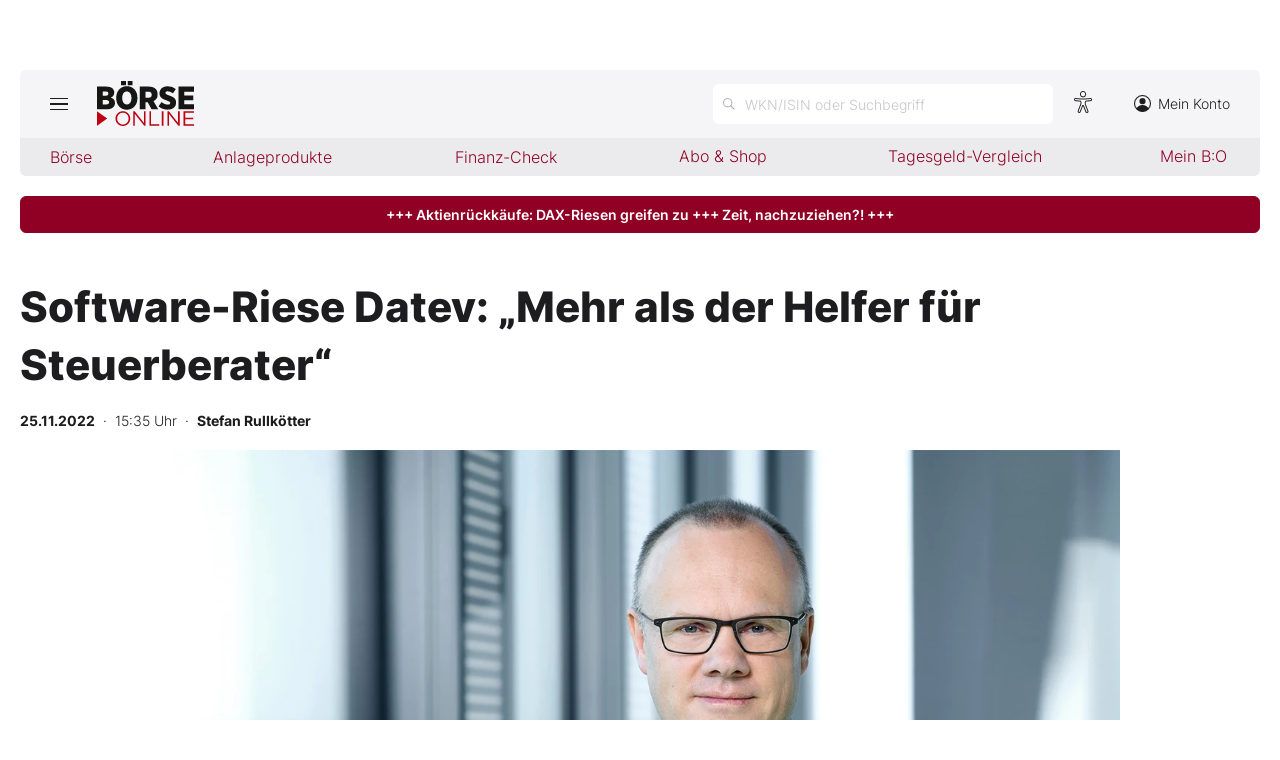

--- FILE ---
content_type: text/html; charset=utf-8
request_url: https://www.boerse-online.de/nachrichten/geldundvorsorge/software-riese-datev-mehr-als-der-helfer-fur-steuerberater-20321515.html
body_size: 12994
content:

<!DOCTYPE html>
<html lang="de-de">
<head>
    <link rel="dns-prefetch" href="//cdn.boersenmedien.com">
    <link rel="dns-prefetch" href="//images.boersenmedien.com">
    <link rel="preconnect" href="//cdn.boersenmedien.com">
    <link rel="preconnect" href="//images.boersenmedien.com">
    
    <meta charset="utf-8">
    <meta name="viewport" content="width=device-width, initial-scale=1.0">
        <title>Software-Riese Datev: &#x201E;Mehr als der Helfer fu&#x308;r Steuerberater&#x201C; - BÖRSE ONLINE</title>


    <meta name="description" content="Datev-Chef Robert Mayr &#xFC;ber das Erfolgsgeheimnis des drittgr&#xF6;&#xDF;ten deutschen Softwarehauses">
    <meta name="keywords" content="Lohnabrechnung, Steuer-App, Insolvenzgefahr, SAP, Software AG, Steuererkl&#xE4;rung, Steuer, Wirtschaftskrise, Steuerberater">
    <meta name="news_keywords" content="Lohnabrechnung, Steuer-App, Insolvenzgefahr, SAP, Software AG, Steuererkl&#xE4;rung, Steuer, Wirtschaftskrise, Steuerberater">
    <meta name="date" content="2022-11-25T15:35:00Z">
        <meta name="author" content="Stefan Rullk&#xF6;tter">
    <meta name="publisher" content="Bösre Online">
    <link rel="canonical" href="https://www.boerse-online.de//nachrichten/geld-und-vorsorge/mehr-als-der-helfer-fur-steuerberater-20321515.html">
    <meta property="og:title" content="&#x201E;Mehr als der Helfer fu&#x308;r Steuerberater&#x201C;">
    <meta property="og:type" content="article">
        <meta property="og:image" content="https://images.boersenmedien.com/images/8aa4c819-02ed-4c7d-9779-50bc8efa2ae2.jpg?w=1280">
        <meta property="og:image:width" content="1920">
        <meta property="og:image:height" content="1080">
    <meta property="og:url" content="https://www.boerse-online.de//nachrichten/geld-und-vorsorge/mehr-als-der-helfer-fur-steuerberater-20321515.html">
    <meta property="og:description" content="Datev-Chef Robert Mayr &#xFC;ber das Erfolgsgeheimnis des drittgr&#xF6;&#xDF;ten deutschen Softwarehauses">
    <meta property="fb:app_id" content="567365026630618">
    <meta name="twitter:card" content="summary_large_image">
    <meta name="twitter:title" content="&#x201E;Mehr als der Helfer fu&#x308;r Steuerberater&#x201C;">
    <meta name="twitter:site" content="@aktionaer">
    <meta name="twitter:description" content="Datev-Chef Robert Mayr &#xFC;ber das Erfolgsgeheimnis des drittgr&#xF6;&#xDF;ten deutschen Softwarehauses">
        <meta name="twitter:image" content="https://images.boersenmedien.com/images/8aa4c819-02ed-4c7d-9779-50bc8efa2ae2.jpg?w=1280">
    <link rel="apple-touch-icon" sizes="180x180" href="/assets/images/icons/apple-touch-icon.png">
    <link rel="icon" type="image/png" sizes="32x32" href="/assets/images/icons/favicon-32x32.png">
    <link rel="icon" type="image/png" sizes="16x16" href="/assets/images/icons/favicon-16x16.png">
    <link rel="manifest" href="/manifest.json">
    <link rel="stylesheet" href="/assets/css/main.min.css?v=oiZlUVlOXT0uBKq9mszxK4VYiPt0ZK-kBgniOc-w0q0">
        <script>
            (window.__ba = window.__ba || {}).publisher = window.__ba.publisher || {};
            window.__ba.publisher.section = 'geldundvorsorge';
            window.__ba.publisher.keywords = '';
        </script>
        <script src="https://storage.googleapis.com/ba_utils/boerse-online.de.js"></script>
        <script async src="https://securepubads.g.doubleclick.net/tag/js/gpt.js"></script>
    <link rel="preload" href="https://data-964f7f3f43.boerse-online.de/iomm/latest/manager/base/es6/bundle.js" as="script" id="IOMmBundle">
    <link rel="preload" href="https://data-964f7f3f43.boerse-online.de/iomm/latest/bootstrap/loader.js" as="script">
    <meta name="impact-site-verification" value="17cabfa0-96d4-468c-87e4-ef614da902b6">
</head>
<body>
    <noscript>
        <iframe title="noskript-tagmanager" src="https://agtm.boerse-online.de/ns.html?id=GTM-WX5DS2X" height="0" width="0" style="display:none;visibility:hidden"></iframe>
    </noscript>
    <script src="https://data-964f7f3f43.boerse-online.de/iomm/latest/bootstrap/loader.js" integrity="sha384-rG8Pn6L8WtuoLN9m9PVeK5bDE23gNP05jQP7qoHFZVBZiXcMHatdEJBcUTMNXLz+" crossorigin="anonymous"></script>
    <script>
        if (window.IOMm) {
            window.IOMm('configure', {
                st: 'boerseon',
                dn: 'data-964f7f3f43.boerse-online.de',
                mh: 5
            });
            window.IOMm('pageview', {
                cp: 'RedCont/Wirtschaft/AktienUndBoerse',
                co: 'bo2022'
            });
        }
    </script>
        <div id="banner-top-container" class="">
            <div id="banner-big-container">
                <div id="Ads_BA_BS" style="position:relative;"></div>
            </div>
            <div id="banner-sky-container">
                <div id="Ads_BA_SKY"></div>
            </div>
        </div>
    <div id="page-background">
        <header id="page-header">
            <div id="page-header-main">
                <div>
                    <button id="hamburger" aria-haspopup="true" aria-expanded="false" aria-controls="header-navigation" aria-label="Hauptmenü öffnen/schließen" type="button"><span></span><span></span><span></span></button>
                        <a id="header-logo" title=">BÖRSE ONLINE – Seit 1987, Deutschlands erstes Börsenmagazin" href="/"><img alt="BÖRSE ONLINE" src="/assets/images/svg/logo-boerseonline.svg"></a>
                    <div id="header-actions">
                        <div class="eyeAble_customToolOpenerClass fr-bullet-nav__link header-action-item" data-controller="bullet-layer" data-controller-options="{&quot;active-class&quot;: &quot;fr-bullet-nav__link--active&quot;}" data-tracking-header="EyeAble">
                            <div class="fr-bullet-nav__icon fr-bullet-nav__icon--eyeable eyeAbleContrastSkip"></div>
                        </div>
                        <button id="header-search-open" aria-haspopup="true" aria-expanded="false" aria-controls="header-search" aria-label="Suche öffnen" type="button">
                            <span class="hide-mobile show-tablet">WKN/ISIN oder Suchbegriff</span>
                        </button>                    
                        <a class="hide-mobile" id="header-navigation-account" aria-label="Zum Konto" href="https://konto.boersenmedien.com/" target="_blank" rel="noopener"><img alt="Zum Konto" src="https://images.boersenmedien.com/images/435e37ba-76a7-49ca-bc58-508e5df68592.svg"> Mein Konto</a>
                    </div>
                </div>
            </div>
            <nav class="hide-mobile" id="header-quick-navigation" role="menubar" aria-label="">
                <ul>
                    <li>
                        <a aria-controls="boerse-quick-sub" role="menuitem" data-name="Börse" href="/">Börse</a>
                        <ul id="boerse-quick-sub" role="menu">
                            <li><a role="menuitem" href="/musterdepots">BO-Musterdepots</a></li>
                            <li><a role="menuitem" href="/experten">Experten</a></li>
                        </ul>
                    </li>
                    <li>
                        <button role="menuitem" aria-expanded="false" aria-controls="anlageprodukte-quick-sub" aria-label="Untermenü öffnen" tabindex="-1" data-name="Anlageprodukte">Anlageprodukte</button>
                        <ul id="anlageprodukte-quick-sub" aria-hidden="true" role="menu">
                            <li><a role="menuitem" href="/anlageprodukte">Indizes</a></li>
                            <li><a role="menuitem" href="/anlageprodukte#investmentproducts-intro">Wikifolios</a></li>
                            <li><a role="menuitem" href="/anlageprodukte#investmentproducts-others-intro">Weitere</a></li>
                        </ul>
                    </li>
                    <li>
                        <button role="menuitem" aria-expanded="false" aria-controls="finanzcheck-quick-sub" aria-label="Untermenü öffnen" tabindex="-1" data-name="Finanz-Check">Finanz-Check</button>
                        <ul id="finanzcheck-quick-sub" aria-hidden="true" role="menu">
                            <li><a role="menuitem" href="/online-broker-vergleich">Depot-Vergleich</a></li>
                            <li><a role="menuitem" href="/kinder-depot-vergleich">Kinder-Depot</a></li>
                            <li><a role="menuitem" href="/robo-advisor-vergleich">Robo-Advisor-Vergleich</a></li>
                            <li><a role="menuitem" href="/girokonto-vergleich">Girokonto-Vergleich</a></li>
                            <li><a role="menuitem" href="/tagesgeld-vergleich">Tagesgeld-Vergleich</a></li>
                            <li><a role="menuitem" href="/festgeld-vergleich">Festgeld-Vergleich</a></li>
                            <li><a role="menuitem" href="/kreditkarten-vergleich">Kreditkarten-Vergleich</a></li>
                            <li><a role="menuitem" href="/krypto-plattformen-vergleich">Krypto-Plattform-Vergleich</a></li>
                            
                        </ul>
                    </li>
                    <li><a href="https://www.boersenmedien.de/shop" target="_blank" role="menuitem" rel="noopener" data-name="Abo & Shop">Abo &amp; Shop</a></li>
                    <li><a role="menuitem" href="/tagesgeld-vergleich">Tagesgeld-Vergleich</a></li>
                    <li><a role="menuitem" data-name="Mein B:O" href="/account">Mein B:O</a></li>
                </ul>
            </nav>
            <nav aria-hidden="true" id="header-navigation" aria-labelledby="hamburger">
                <div>
                    <ul role="menu">
                            <li><a class="button" href="https://www.boersenmedien.de/produkt/boerseonline/boerse-online-0426-4492.html" target="_blank" rel="noopener" role="menuitem"><span class="hide-mobile show-desktop">Jetzt a</span><span class="hide-desktop">A</span>ktuelle Ausgabe BÖRSE ONLINE lesen</a></li>
                        <li>
                            <a role="menuitem" href="/">Börse</a>
                        </li>
                        <li>
                            <a role="menuitem" href="/">News</a><button aria-expanded="false" aria-controls="boerse-sub" role="menuitem" aria-label="Untermenü öffnen" tabindex="-1"></button>
                            <ul id="boerse-sub" aria-hidden="true" role="menu">
                                <li><a role="menuitem" href="/nachrichten/aktien/1">Aktien</a></li>
                                <li><a role="menuitem" href="/nachrichten/geldundvorsorge/1">Geld &amp; Vorsorge</a></li>
                                <li><a role="menuitem" href="/nachrichten/zertifikate/1">Zertifikate</a></li>
                                <li><a role="menuitem" href="/nachrichten/rohstoffe/1">Rohstoffe</a></li>
                                <li><a role="menuitem" href="/nachrichten/fonds/1">ETFs / Fonds</a></li>
                            </ul>
                        </li>
                        <li>
                            <span role="menuitem">Anlageprodukte</span><button role="menuitem" aria-expanded="false" aria-controls="anlageprodukte-sub" aria-label="Untermenü öffnen" tabindex="-1"></button>
                            <ul id="anlageprodukte-sub" aria-hidden="true" role="menu">
                                <li><a role="menuitem" href="/anlageprodukte">Indizes</a></li>
                                <li><a role="menuitem" href="/anlageprodukte#investmentproducts-intro">Wikifolios</a></li>
                                <li><a role="menuitem" href="/anlageprodukte#investmentproducts-others-intro">Weitere</a></li>
                            </ul>
                        </li>

                        <li>
                            <span role="menuitem">Finanz-Check</span><button role="menuitem" aria-expanded="false" aria-controls="finanzcheck-sub" aria-label="Untermenü öffnen" tabindex="-1"></button>
                            <ul id="finanzcheck-sub" aria-hidden="true" role="menu">
                                <li><a role="menuitem" href="/online-broker-vergleich">Depot-Vergleich</a></li>
                                <li><a role="menuitem" href="/kinder-depot-vergleich">Kinder-Depot</a></li>
                                <li><a role="menuitem" href="/robo-advisor-vergleich">Robo-Advisor-Vergleich</a></li>
                                <li><a role="menuitem" href="/girokonto-vergleich">Girokonto-Vergleich</a></li>
                                <li><a role="menuitem" href="/tagesgeld-vergleich">Tagesgeld-Vergleich</a></li>
                                <li><a role="menuitem" href="/festgeld-vergleich">Festgeld-Vergleich</a></li>
                                <li><a role="menuitem" href="/kreditkarten-vergleich">Kreditkarten-Vergleich</a></li>
                                <li><a role="menuitem" href="/krypto-plattformen-vergleich">Krypto-Plattform-Vergleich</a></li>
                            </ul>
                        </li>
                        <li><a href="https://www.boersenmedien.de/shop/boersenmagazine.html" target="_blank" rel="noopener" role="menuitem">Abo &amp; Shop</a></li>
                        <li><a role="menuitem" href="/musterdepots">BO-Musterdepots</a></li>
                        <li><a role="menuitem" href="/experten">Experten</a></li>
                        <li><a role="menuitem" href="/account">Mein B:O</a></li>
                        <li class="nav-item-bordered"><a id="in-navigation-account" href="https://konto.boersenmedien.com/" rel="noopener" role="menuitem"><img alt="Zum Konto" src="https://images.boersenmedien.com/images/f155245f-b820-4286-adb8-e60c7a3a3f1c.svg"> Mein Konto</a></li>
                        <li id="header-navigation-socialmedia" class="nav-item-bordered inline-sub-nav">
                            Folgen Sie uns
                            <ul role="menu">
                                <li><a target="_blank" rel="noopener" href="https://www.facebook.com/boerseonline"><img alt="facebook" src="https://images.boersenmedien.com/images/ccaf011d-f632-4543-84ea-b709e2cec11f.svg"></a></li>
                                <li><a target="_blank" rel="noopener" href="https://www.instagram.com/boerse.online/"><img alt="instagram" src="https://images.boersenmedien.com/images/6574c108-ab8a-49d6-adc7-c0f74de3b4f4.svg"></a></li>
                                <li><a target="_blank" rel="noopener" href="https://twitter.com/boerseonline"><img alt="twitter" src="https://images.boersenmedien.com/images/74b0f677-3b20-4540-802e-a40d717fa9b8.svg"></a></li>
                            </ul>
                        </li>
                        <li><a href="https://www.boersenmedien.de/Support/kontakt" target="_blank" rel="noopener" role="menuitem">Kontakt</a></li>
                    </ul>
                </div>
            </nav>
        </header>
        
    <a target="_blank" rel="noopener" id="breaking-news" class="button" href="https://www.boersenmedien.de/produkt/boerseonline/boerse-online-0426-4492.html?btm_campaign=BO-2604-12523&amp;btm_source=Online&amp;btm_medium=BalkenRot&amp;btm_content=boerse-online.de&amp;btm_term=Shop">+++ Aktienrückkäufe: DAX-Riesen greifen zu +++ Zeit, nachzuziehen?! +++</a>

            <div id="banner-billboard-container" class="">
                <div id="Ads_BA_FLB" style="text-align:center;"></div>
            </div>
        <main>
            
<article class="article-detail container" aria-labelledby="article-title">
    <header class="article-header">
        <h1>Software-Riese Datev: &#x201E;Mehr als der Helfer fu&#x308;r Steuerberater&#x201C;</h1>
            <small class="article-info">
<time datetime="2022-11-25 15:35"><strong>25.11.2022</strong>&nbsp;&nbsp;·&nbsp;&nbsp;15:35 Uhr</time>&nbsp;&nbsp;·&nbsp;&nbsp;<a href="/experten/stefan-rullkoetter.html"><strong>Stefan Rullk&#xF6;tter</strong></a></small>    
        <div>
            <figure>
                <picture>
                    <source media="(min-width:650px)" srcset="https://images.boersenmedien.com/images/8aa4c819-02ed-4c7d-9779-50bc8efa2ae2.jpg?w=1300&webp=true">
                    <source media="(min-width:465px)" srcset="https://images.boersenmedien.com/images/8aa4c819-02ed-4c7d-9779-50bc8efa2ae2.jpg?w=930&webp=true">
                    <img alt="Cat" loading="lazy" src="https://images.boersenmedien.com/images/8aa4c819-02ed-4c7d-9779-50bc8efa2ae2.jpg?webp=true">
                </picture>
                    <figcaption><div class="text-right"><small>Foto: DATEV eG</small></div></figcaption>
            </figure>
        </div>
    </header>
    
<div class="share-container">
    <a title="Artikel per E-Mail teilen" class="share-mail" href="mailto:?body=https://www.boerse-online.de//nachrichten/geld-und-vorsorge/mehr-als-der-helfer-fur-steuerberater-20321515.html" rel="noopener" target="da_social"><img src="https://images.boersenmedien.com/images/9294cae5-0365-487d-8e54-4e274f113330.svg" loading="lazy" title="Artikel per E-Mail versenden" alt="E-Mail"></a>
    <a title="Artikel drucken" class="share-print" href="javascript:self.print()"><img src="https://images.boersenmedien.com/images/f54a2ef4-5845-425f-a9ca-2d202e7c02be.svg" loading="lazy" title="Artikel Drucken" alt="Drucker" /></a>
    <a title="Artikel bei facebook teilen" class="share-fb" href="https://www.facebook.com/sharer.php?u=https://www.boerse-online.de//nachrichten/geld-und-vorsorge/mehr-als-der-helfer-fur-steuerberater-20321515.html&amp;t=" rel="noopener" target="da_social"><img src="https://images.boersenmedien.com/images/f5e98303-6451-4ec7-8a91-f997992f76f1.svg" loading="lazy" title="Artikel bei facebook teilen" alt="facebook"></a>
    <a title="Artikel bei twitter teilen" class="share-twitter" href="https://twitter.com/intent/tweet?url=https://www.boerse-online.de//nachrichten/geld-und-vorsorge/mehr-als-der-helfer-fur-steuerberater-20321515.html&text=" rel="noopener" target="da_social"><img src="https://images.boersenmedien.com/images/c4115041-d6e7-4c97-8f8e-764b6032fdb6.svg" loading="lazy" title="Artikel bei twitter teilen" alt="twitter"></a>
</div>
    <div class="article-detail-body grid-container grid-md-2 grid-md-2-sidebar grid-lg-2-sidebar grid-lg-2">
        <div class="grid-main">
            <div class="article-body">
                            <p class="article-introduction"><strong>Datev-Vorstandschef Robert Mayr über das Erfolgsgeheimnis des IT-Dienstleisters, digitalen Rückstand in Deutschland und die Pläne des Softwarehauses für seine Steuerapp</strong> Von Stefan Rullkötter<br></p>
                            <p><strong>Boerse-online.de: Sie steuern Deutschlands drittgrößtes Softwarehaus. Wie verlief bisher für Sie das Jahr 2022 in einem schwierigen wirtschaftlichen Umfeld für IT-Dienstleister?</strong><br><strong>Robert Mayr:</strong> Im ersten Halbjahr 2022 haben wir einen Umsatz von 639,6 Millionen Euro erzielt und sind damit sicher gut aufgestellt. Im Juni haben wir zudem bei der Zahl der monatlichen Lohn- und Gehaltsabrechnungen über Datev-Lösungen mit 14,4 Millionen einen neuen Höchstwert erreicht.</p><p><strong>Ihr Unternehmen ist vielen Berufstätigen bei Gehaltsabrechnungen ein Begriff. In welchem Bereich erzielen Sie den höchsten Umsatz?</strong> <br>Betrachtet man die einzelnen Produktgruppen, ist im Geschäftsjahr 2021 der Bereich Rechnungswesen-Lösungen wie schon in den Vorjahren absolut am stärksten gewachsen. Diese sind und bleiben für unsere Mitglieder und deren Mandanten auch die wichtigsten. Gerade in herausfordernden Zeiten. Insgesamt belief sich der Umsatz hier auf 413,0 Millionen Euro.<br></p><p><strong>Im vergangenen Jahr konnte Datev den Umsatz insgesamt um 5,5 Prozent auf 1,22 Milliarden Euro steigern. In welchen Geschäftsfeldern sind Sie zuletzt am stärksten gewachsen?</strong> <br>Einen erheblichen Anteil tragen unsere Cloud-Lösungen für Unternehmen, Auftragswesen, Beleg- und Personalmanagement bei. Sie waren vergangenes Jahr für knapp die Hälfte des Umsatzwachstums verantwortlich.</p><p><strong>Was sind im Bereich Cloud Ihre wichtigsten Dienstleistungen?</strong><br>Das sind insbesondere die Lösungen, die die Kollaboration zwischen Unternehmen und ihren Steuerberatern erleichtern, zum Beispiel&nbsp; „Datev Unternehmen online“. Zum Halbjahr 2022 waren hier knapp 2,7 Milliarden Belege von mehr als 918 000 Unternehmen digital in der Datev-Cloud gespeichert.</p><p><strong>Können Sie als CEO also relativ sorglos in die Zukunft schauen?</strong><br>Die derzeit schwierige gesamtwirtschaftliche Situation wird auch an unserer Genossenschaft nicht spurlos vorbeigehen. Wir beobachten die Lage sehr genau und haben vor allem die Kostenentwicklung permanent im Blick. Zudem belasten die aktuellen Entwicklungen auch unsere Mitglieder. Pandemie, Ukraine-Krieg, Lieferkettenprobleme, Inflation, Energiepreiserhöhungen und Fachkräftemangel belasten nachgelagert auch unser Geschäftsumfeld.</p><p><strong>Besonders Mittelstand und Kleinunternehmen müssen derzeit eine Vielzahl an wirtschaftlichen Herausforderungen meistern. Wie erleben Sie diese sich überlagernden Krisen als einer der wichtigsten Softwarepartner dieser Zielgruppe?<br></strong>Überwiegend sind davon Kleinstunternehmen mit bis zu zehn Mitarbeitenden bedroht. Auch die nicht von Insolvenz bedrohten Betriebe stehen nach Einschätzung der Steuerkanzleien vor erheblichen Herausforderungen. Die von uns befragten Steuerberater sehen bei 80 Prozent ihrer Unternehmenskunden einen Fachkräftemangel. Zudem sind demnach 70 Prozent von steigenden Energiekosten betroffen, 68 Prozent von steigenden Rohstoffpreisen allgemein, 59 Prozent von Überregulierung und Bürokratie, 55 Prozent von Personalausfällen, 49 Prozent von Inflation und 48 Prozent von Lieferkettenproblemen.<br><br><strong>Hat diese Entwicklung auch Auswirkungen auf die Investitionen?</strong><br> Lang- oder mittelfristige strategische Projekte werden aktuell durch kurzfristiges, operatives Krisenmanagement verdrängt. Unternehmen müssen auf die Schnelle ihre Geschäftsprozesse oder sogar die kompletten Geschäftsmodelle anpassen. Hilfe erhalten Betriebe hier von ihren Steuerberatern. Das führt zu einer außerordentlichen Arbeitsbelastung auch in den Kanzleien.</p><p><strong>Haben Sie dazu konkrete Zahlen?</strong><br>88 Prozent der von uns befragten Kanzleien sehen sich überlastet oder sogar erheblich überlastet. Auslöser der hohen Arbeitslast ist vor allem die Abwicklung von Corona-Wirtschaftshilfen – immerhin hat die Regierung seit Beginn der Pandemie zehn verschiedene Hilfspakete aufgelegt.</p><p><strong>Welche Folgen hat dies besonders für diese Berufsgruppe?</strong><br>Diese Herausforderungen für Wirtschaft und Steuerberater binden für die strategische Weiterentwicklung dringend benötigte Ressourcen. Wenn sich langfristig wichtige Digitalisierungsprojekte verzögern, ist das gefährlich. Gerade in dieser herausfordernden Situation wurde deutlich, dass die Digitalisierung in Kanzleien und Unternehmen ein entscheidender Erfolgsfaktor ist.</p><p><strong>Welche Ziele verfolgen Sie bei Ihrer Steuer-App für Privatkunden?</strong><br>Wir betrachten Klartax nicht als Einzelprojekt, das mit der Datev-Welt nichts zu tun hat. Klartax ist ein Teil unserer umfassenderen Tax-Plattform-Strategie, bestehend aus der Klartax-App, der Suche nach einem steuerlichen Berater oder Beraterin über Datev SmartExperts und der Anwendung Datev Meine Steuern. So können wir Endkunden und -kundinnen ebenso wie den Datev-Mitgliedern einen durchgängigen digitalen Prozess zur Erstel-ung der Einkommensteuererklärung anbieten, vom einfachen bis zum komplexen Steuerfall.</p><p><strong>Was bedeutet das konkret?</strong><br>Gerade diese Integration von Klartax in unsere weiteren Lösungen ist eben auch der entscheidende Unterschied zu anderen Selbstdeklarationslösungen, die losgelöst sind von solchen Synergieentwicklungen. Deshalb legen wir auch in Zukunft den Fokus darauf, diese Aspekte, die Klartax vom Wettbewerb abheben, weiter als Alleinstellungsmerkmale auszubauen. <br></p><p><strong>Machen Sie mit der App nicht vielen Steuerberatern als Ihrer wichtigsten Zielgruppe Konkurrenz?</strong><br>Sobald der Steuerfall komplexer wird, bietet die App einen Absprungpunkt zu Datev Smart-Experts. Darüber kann dann der passende steuerliche Berater gefunden werden. Kommt ein Mandat zustande, erfolgt die weiterführende Zusammenarbeit über Datev Meine Steuern. Die Nutzerinnen und Nutzer sind somit in jeder Lebenssituation optimal steuerlich beraten.</p><p><strong>Die Bundesregierung plant derzeit die Einführung eines einheitlichen Meldesystems für die Erstellung, Prüfung und Weiterleitung von Rechnungen. Wie sehen Sie dieses Vorhaben?<br> </strong>Angesichts von erheblichen steuerlichen Mindereinnahmen durch Umsatzsteuerbetrug ist ein solches digitales System zu begrüßen. In anderen europäischen Ländern, etwa in Italien und Frankreich, ist man da schon deutlich weiter als wir in Deutschland. Außerdem kann der verpf lichtende Einstieg in die E-Rechnung maßgeblich zur Automatisierung der kaufmännischen Prozesse beitragen. Hier muss es auch Unterstützung für kleinere Unternehmen geben. Wir halten es unter anderem deshalb für sinnvoll, dass ein solches System auf bereits bestehenden Strukturen auf baut, um den Aufwand für die Wirtschaft gering zu halten. Und ich würde dringend empfehlen, hier das Wissen des steuerberatenden Berufsstands zu nutzen und ihn in die Ausgestaltung mit einzubeziehen.</p><p><strong>Wie könnte das funktionieren?</strong><br>In Deutschland gibt es zahlreiche Unternehmen, die bereits seit vielen Jahren auf durchgängige digitale Prozesse setzen und die E-Rechnung eingeführt haben. Diese Prozesse optimieren schon heute die Zusammenarbeit zwischen Lieferanten und Kunden. Hier gilt es, Synergien zu nutzen und auf diesen Erfahrungen aufbauend ein System für die Umsatzsteuerbetrugsbekämpfung zu entwickeln. Das trifft vor allem auch auf die E-Rechnungsformate selbst zu. Die Standards ZUGFeRD und XRechnung erfüllen bereits heute die EU-Anforderungen an strukturierte Rechnungsdaten. <br></p><p><strong>Wird es in der EU bald einheitliche Regeln für E-Rechnungen geben?</strong> <br>Bei der EU-Kommission werden Pläne für ein mittelfristig harmonisiertes System entwickelt – zumindest für grenzüberschreitende, innergemeinschaftliche Umsätze. Es wäre gut, wenn die Bundesregierung sich hier zügig positioniert.<br></p><p><em><strong>Zur Person</strong></em><br>Robert Mayr (56) ist seit 2016 CEO der Datev eG. Als Steuerberater und Wirtschaftsprüfer kennt er die Bedürfnisse seiner Kunden aus eigener Erfahrung. Der promovierte Betriebswirt startete seine Karriere bei der Treuhandanstalt Berlin, wechselte 1994 zur Wirtschaftsprüfungsgesellschaft Deloitte und war ab 2002 Geschäftsführender Gesellschafter der Solidaris Revision in München. 2011 wurde er in den Vorstand der Datev berufen. Mayr ist in der 56-jährigen Geschichte des Nürnberger Softwarehauses und IT-Dienstleisters erst der dritte Vorstandsvorsitzende.<em><br></em></p><p><em><strong>Zum Unternehmen</strong></em><br>Datev ist mit 1,22 Milliarden Euro Umsatz im Jahr 2021 und rund 8400 Mitarbeitenden hinter SAP und Software AG Deutschlands drittgrößtes Softwarehaus. 2021 stieg die Zahl der Kunden um rund 66 000 auf 471 300. Der genossenschaftlich organisierte IT-Dienstleister ist auf Angebote für Steuerkanzleien und deren kollaborative Prozesse mit den meist mittelständischen Mandanten spezialisiert, hat bei Steuererkärungs-Apps aber auch Angebote für Privatpersonen, die bislang noch keinen Steuerberater haben.</p><p>Die XL-Version des Interviews ist in der Wochenzeitung <em>€uro am Sonntag</em> erschienen, <a href="https://www.boersenmedien.de/produkt/euro-am-sonntag-3522-3018.html">hier als digitale Ausgabe erhältlich</a><br></p>
            </div>
            <footer class="article-footer">
                    <figure>
        <img loading="lazy" title="Stefan Rullk&#xF6;tter" alt="Portrait: Stefan Rullk&#xF6;tter" src="https://images.boersenmedien.com/images/b6c7d3ce-a3ab-43a4-946e-ea5c2c5f1407.jpg">
        <figcaption>von <a href="/experten/stefan-rullkoetter.html">Stefan Rullk&#xF6;tter</a>
                <span>&nbsp;&nbsp;·&nbsp;&nbsp;Redakteur</span>
            </figcaption>
    </figure>

            </footer>
        </div>

        <div class="article-detail-sidebar grid-side">
            

            

                <div id="aside-banner-halfpage-container">
                    <div id="Ads_BA_CAD" style="text-align:center;"></div>
                </div>
        </div>
    </div>

    <div class="hidden">
                <span class="category-data" data-category="Deutschland"></span>
    </div>
</article>

        </main>

            <div id="flyin-banner">
                <div id="Ads-Flyin"></div>
                <button class="flyin-close" onclick="document.getElementById('flyin-banner').classList.remove('active')"></button>
            </div>
            <div id="overlayad">
                <div id="overlayad-content">
                    <div id="Ads-Overlay"></div>
                    <button class="overlay-close" onclick="document.getElementById('overlayad').classList.remove('active')"></button>
                </div>
            </div>
    </div>

    <footer id="page-footer">
        <div id="copyright">Copyright &copy; 2026 – BÖRSE ONLINE</div>
        <ul>
            <li><a href="/barrierefreiheitserklaerung.html">Barrierefreiheitserklärung</a></li>
            <li><a href="/datenschutz.html">Datenschutz</a></li>
            <li><a href="/agb.html">AGB</a></li>
            <li><a href="https://www.boersenmedien.com/aktuelles" target="_blank" rel="noopener">Presse</a></li>
                <li><a href="#" onclick="window._sp_.gdpr.loadPrivacyManagerModal(834416);">Privatsphäre-Einstellungen</a></li>   
            <li><a href="https://www.boersenmedien.de/Support/kontakt" target="_blank" rel="noopener">Kontakt</a></li>
            <li><a href="/impressum.html">Impressum</a></li>
            <li><a href="/mediadaten.html">Mediadaten</a></li>
        </ul>
    </footer>
    <div aria-hidden="true" id="header-search" aria-labelledby="header-search-open">
    <form method="get" id="search-input" action="/suchen">
        <input placeholder="WKN/ISIN oder Suchbegriff" aria-label="Suchbegriff eingeben" type="text" id="search-q" name="q">
        <button class="search-button" type="submit"><span></span></button>
        <button type="button" id="header-search-close" aria-label="Suche schließen"><img alt="Schließen" src="https://images.boersenmedien.com/images/c9d9e89c-bfb9-4c44-8bae-c0bb2b0b4f20.svg"></button>        
    </form>
    <div id="header-search-results">         
        <div>
            <a href="#" style="display:none;" class="search-more"><span>Alle Suchergebnisse für <span class="search-value"></span> anzeigen</span></a>
            <div id="search-result-symbols">
                <h2 class="section-headline">Wertpapiere</h2>
                <ul class="symbol-container symbol-results"></ul>
                <div class="symbol-empty" style="display: none;">Es gibt keine Wertpapiere.</div>
            </div>
            <div id="search-result-stories">
                <h2 class="section-headline">Artikel</h2>
                <ul class="story-container"></ul>
                <div class="story-empty" style="display: none;">Kein Treffer gefunden. Bitte versuchen Sie einen anderen Suchbegriff.</div>
            </div>
        </div>
    </div>             
</div>




    <script src="/assets/js/main.min.js?v=oh4jcWWYgL4Nsg_qr1kQ2ua4pkkHhLJmofncWtAC36o"></script>
    <script src="/assets/js/highstock.min.js?v=BmhmYayaN74yrgMOLFMj0HeWZWZUH742HXaxKuwzRs4"></script>
        <script>function _typeof(t) { return (_typeof = "function" == typeof Symbol && "symbol" == typeof Symbol.iterator ? function (t) { return typeof t } : function (t) { return t && "function" == typeof Symbol && t.constructor === Symbol && t !== Symbol.prototype ? "symbol" : typeof t })(t) } !function () { for (var t, e, o = [], n = window, r = n; r;) { try { if (r.frames.__tcfapiLocator) { t = r; break } } catch (t) { } if (r === n.top) break; r = n.parent } t || (function t() { var e = n.document, o = !!n.frames.__tcfapiLocator; if (!o) if (e.body) { var r = e.createElement("iframe"); r.style.cssText = "display:none", r.name = "__tcfapiLocator", e.body.appendChild(r) } else setTimeout(t, 5); return !o }(), n.__tcfapi = function () { for (var t = arguments.length, n = new Array(t), r = 0; r < t; r++)n[r] = arguments[r]; if (!n.length) return o; "setGdprApplies" === n[0] ? n.length > 3 && 2 === parseInt(n[1], 10) && "boolean" == typeof n[3] && (e = n[3], "function" == typeof n[2] && n[2]("set", !0)) : "ping" === n[0] ? "function" == typeof n[2] && n[2]({ gdprApplies: e, cmpLoaded: !1, cmpStatus: "stub" }) : o.push(n) }, n.addEventListener("message", (function (t) { var e = "string" == typeof t.data, o = {}; if (e) try { o = JSON.parse(t.data) } catch (t) { } else o = t.data; var n = "object" === _typeof(o) ? o.__tcfapiCall : null; n && window.__tcfapi(n.command, n.version, (function (o, r) { var a = { __tcfapiReturn: { returnValue: o, success: r, callId: n.callId } }; t && t.source && t.source.postMessage && t.source.postMessage(e ? JSON.stringify(a) : a, "*") }), n.parameter) }), !1)) }();</script>
        <script>
            window._sp_queue = [];
            window._sp_ = {
                config: {
                    accountId: 1899,
                    baseEndpoint: 'https://cdn.privacy-mgmt.com',
                    propertyHref: 'https://www.boerse-online.de',
                    joinHref: true,
                    gdpr: {},
                    targetingParams: {
                        member: 'false'
                    }
                }
            }
        </script>
        <script src='https://cdn.privacy-mgmt.com/unified/wrapperMessagingWithoutDetection.js' async></script>
            <script>
                defineAdSlots('/17735348/boerseonline_sub_flyin', '/17735348/boerseonline_sub_overlay');
            </script>
    
    	<script type="application/ld+json">
		{"@context":"https://schema.org","@type":"NewsArticle","description":"Datev-Chef Robert Mayr \u00FCber das Erfolgsgeheimnis des drittgr\u00F6\u00DFten deutschen Softwarehauses","image":{"@type":"ImageObject","url":"https://images.boersenmedien.com/images/8aa4c819-02ed-4c7d-9779-50bc8efa2ae2.jpg"},"mainEntityOfPage":{"@type":"CreativeWork","url":"https://www.boerse-online.de/nachrichten/geldundvorsorge/software-riese-datev-mehr-als-der-helfer-fur-steuerberater-20321515.html"},"author":{"@type":"Person","name":"Stefan Rullk\u00F6tter","image":{"@type":"ImageObject","url":"https://images.boersenmedien.com/images/c957fccd-4bf8-4907-9a1e-2b7411f74883.png?w=300","height":300,"width":300}},"dateCreated":"2022-11-25T14:35:00+00:00","dateModified":"2022-11-25T15:17:50.437+00:00","datePublished":"2022-11-25T14:35:00+00:00","headline":"Software-Riese Datev: \u201EMehr als der Helfer fu\u0308r Steuerberater\u201C","publisher":{"@type":"Organization","name":"DER AKTION\u00C4R","url":"https://www.boerse-online.de","logo":{"@type":"ImageObject","url":"https://www.boerse-online.de/assets/images/icons/ico-192x192.png","height":192,"width":192}}}
	</script>
    <script>
        $(document).ready(function () {
            loadArticleContent();
            site.loadPerformanceTable('', true);
        });
    </script>


</body>
</html>
